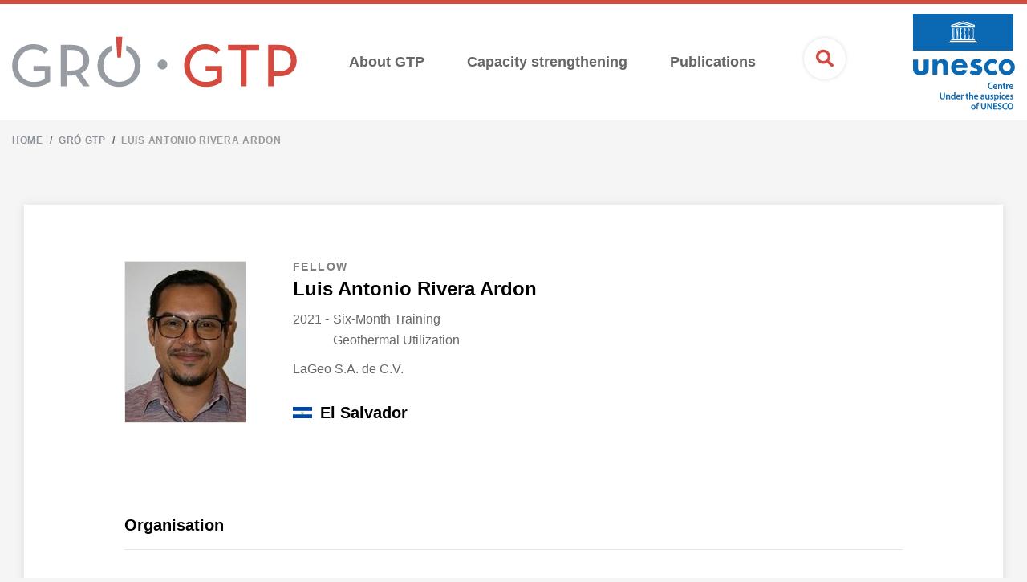

--- FILE ---
content_type: text/html; charset=UTF-8
request_url: https://www.grocentre.is/gtp/moya/gro/index/fellow/luis-antonio-rivera-ardon
body_size: 3395
content:
<!DOCTYPE html>
<!--
		Stefna ehf. - Moya Vefumsjónarkerfi
		- - - - - - - - - - - - - - - - - -
		http://www.moya.is
		Moya - útgáfa 1.16.2		- - - - - - - - - - - - - - - - - -
-->
<html xmlns="http://www.w3.org/1999/xhtml" lang="en">
<head>
	<meta http-equiv="X-UA-Compatible" content="IE=edge">
	<meta name="viewport" content="width=device-width, initial-scale=1.0">
	<meta charset="UTF-8">
	<meta name="author" content="GRÓ" >
	<meta name="generator" content="Moya 1.16.2" >
	<meta property="og:title" content="Luis Antonio Rivera Ardon">
	<meta property="og:image" content="https://www.grocentre.is/static/sitemap/lg/ec80554f25dde6ea91a8c825cd4500b8-gro_gtp_opinbert-logo-i-lit.png.png?v=1768865194">
	<meta property="og:url" content="https://www.grocentre.is/gtp/moya/gro/index/fellow/luis-antonio-rivera-ardon">
	<meta property="og:site_name" content="GR&Oacute; GTP">
	<meta property="og:image:width" content="2400">
	<meta property="og:image:height" content="1221">
	<meta property="og:locale" content="en_US">
	<meta property="og:type" content="article">

	<title>Luis Antonio Rivera Ardon | GRÓ GTP</title>

	<link rel="manifest" href="/static/themes/2019/favicon/site.webmanifest">
			<link rel="manifest" href="/static/themes/2019/favicon/gtp.webmanifest">
		<link rel="apple-touch-icon" sizes="180x180" href="/static/themes/2019/favicon/apple-touch-icon.png?v=545be78f25">
	<link rel="icon" type="image/png" sizes="32x32" href="/static/themes/2019/favicon/favicon-32x32.png?v=266fe9322b">
	<link rel="icon" type="image/png" sizes="16x16" href="/static/themes/2019/favicon/favicon-16x16.png?v=4a040fd2ba">
	<link rel="mask-icon" href="/static/themes/2019/favicon/safari-pinned-tab.svg?v=c16a2c3549" color="#d34a3f">
	<link rel="shortcut icon" href="/static/themes/2019/favicon/favicon.ico?v=215d817766">
	<meta name="msapplication-TileColor" content="#d34a3f">
	<meta name="msapplication-config" content="/static/themes/2019/favicon/browserconfig.xml">
	<meta name="theme-color" content="#d34a3f">

	<link href="/static/themes/2019/theme.css?v=e75c1a3350" rel="stylesheet" media="all" type="text/css" />
	<link href="/gtp/feed" rel="alternate" type="application/rss+xml" title="RSS - Latest news" >
	<link href="/favicon.ico" rel="icon" type="image/x-icon" >
	<link href="/favicon.ico" rel="shortcut icon" type="image/x-icon" >
	
</head>
<body class="gtp hideright gro bgBox personView" data-static-version="1768865194" data-division="6">
		
	<div id="page">
		<header>
			<div class="header__content">
				<a href="#contentContainer" id="skipToMain">Skip to content</a>

								<div class="contentWrap">
					<div class="logo">
	<a href="/gtp">
		<img class="desktop keep gtp" src="/static/themes/2019/images/gtp-footer.svg" alt="GRÓ GTP">
		<img class="mobile keep gtp" src="/static/themes/2019/images/gtp-footer.svg" alt="GRÓ GTP">
	</a>
</div>
					<nav id="mainmenu" aria-label="Mainmenu">
						<ul class="menu mmLevel1 " id="mmm-34"><li class="ele-about-gtp si level1 children first goto ord-1"><a href="/gtp/about-gtp"><span>About GTP</span></a><ul class="menu mmLevel2 " id="mmm-90"><li class="ele-mission si level2 first ord-1"><a href="/gtp/about-gtp/mission"><span>Mission</span></a></li><li class="ele-organization si level2 children ord-2"><a href="/gtp/about-gtp/organization"><span>Organisation</span></a><ul class="menu mmLevel3 " id="mmm-91"><li class="ele-organization si level3 first ord-1"><a href="/gtp/about-gtp/organization/organization"><span>Organisation</span></a></li><li class="ele-study-board si level3 ord-2"><a href="/gtp/about-gtp/organization/study-board"><span>Studies Board</span></a></li><li class="ele-history si level3 last ord-3"><a href="/gtp/about-gtp/organization/history"><span>History</span></a></li></ul></li><li class="ele-staff si level2 ord-3"><a href="/gtp/about-gtp/staff"><span>Staff</span></a></li><li class="ele-contact-us si level2 last ord-4"><a href="/gtp/about-gtp/contact-us"><span>Contact us</span></a></li></ul></li><li class="ele-capacity-development-gtp si level1 children goto ord-2"><a href="/gtp/capacity-development-gtp"><span>Capacity strengthening</span></a><ul class="menu mmLevel2 " id="mmm-99"><li class="ele-the-six-month-training-programme si level2 first ord-1"><a href="/gtp/capacity-development-gtp/the-six-month-training-programme"><span>The Six Month Training</span></a></li><li class="ele-msc-and-phd-scholarship si level2 children ord-2"><a href="/gtp/capacity-development-gtp/msc-and-phd-scholarship"><span>MSc and PhD Scholarship</span></a><ul class="menu mmLevel3 " id="mmm-192"><li class="ele-application-for-an-msc-or-phd-scholarship si level3 first last ord-1"><a href="/gtp/capacity-development-gtp/msc-and-phd-scholarship/application-for-an-msc-or-phd-scholarship"><span>Application for an MSc or PhD Scholarship</span></a></li></ul></li><li class="ele-short-courses-and-workshops si level2 children ord-3"><a href="/gtp/capacity-development-gtp/short-courses-and-workshops"><span>Short Courses and Workshops</span></a><ul class="menu mmLevel3 " id="mmm-183"><li class="ele-short-courses-and-workshops si level3 first ord-1"><a href="/gtp/capacity-development-gtp/short-courses-and-workshops/short-courses-and-workshops"><span>Support to the UN Development Goals</span></a></li><li class="ele-workshops si level3 ord-2"><a href="/gtp/capacity-development-gtp/short-courses-and-workshops/workshops"><span>Workshops</span></a></li><li class="ele-workshops-and-short-courses-publication si level3 ord-3"><a href="/gtp/capacity-development-gtp/short-courses-and-workshops/workshops-and-short-courses-publication"><span>Workshops and Short Courses Publication</span></a></li><li class="ele-additional-short-courses si level3 last ord-4"><a href="/gtp/capacity-development-gtp/short-courses-and-workshops/additional-short-courses"><span>Additional Short Courses</span></a></li></ul></li><li class="ele-fellows si level2 ord-4"><a href="/gtp/capacity-development-gtp/fellows"><span>Fellows</span></a></li><li class="ele-admission si level2 ord-5"><a href="/gtp/capacity-development-gtp/admission"><span>Admission</span></a></li><li class="ele-visiting-lecturer si level2 last ord-6"><a href="/gtp/capacity-development-gtp/visiting-lecturer"><span>Visiting Lecturers</span></a></li></ul></li><li class="ele-publications si level1 last ord-3"><a href="/gtp/publications"><span>Publications</span></a></li></ul>					</nav>
										<button id="searchToggle" aria-label="Open search"
							aria-haspopup="true" aria-controls="searchForm">
						<i class="fa fa-search" aria-hidden="true"></i>
					</button>
					<div class="unescoLogo">
						<img class="desktop keep" src="/static/themes/2019/images/unesco.svg?v=2645f9bb08" alt="unesco">
					</div>
				</div>


				<button id="mainmenuToggle" aria-label="Open/close menu"
						aria-haspopup="true" aria-controls="mainmenu">
					<span class="first"></span>
					<span class="middle"></span>
					<span class="last"></span>
				</button>
			</div>

					</header>

		<div class="searchDrop">
			<div class="contentWrap">
				<div class="searchFormWrap">
					<form id="searchForm" name="searchForm" method="get" action="/gtp/moya/search/index/search">
<div id="elm_q" class="elm_text elm"><label for="q" class="optional">Search GRÓ GTP</label>

<span class="lmnt"><input type="text" name="q" id="q" value="" placeholder="" class="text searchQ"></span></div>
<div id="elm_submit" class="elm_submit elm">
<input type="submit" id="searchSubmit" value="Search"></div></form>				</div>
				<button id="searchClose" aria-label="Close search"
						aria-controls="searchForm">
					<i class="fas fa-times" aria-hidden="true"></i>
				</button>
			</div>
		</div>

				<nav id="breadcrumbsWrap" aria-label="Breadcrumbs">
			<div class="contentWrap">
				
<div id="breadcrumbs" class="box">
	
        <div class="boxText">
		<a href="/gro" class="first">Home</a><span class="sep"> / </span><a href="/gtp">Gró GTP</a><span class="sep"> / </span><a href="/gtp/moya/gro/index/fellow/luis-antonio-rivera-ardon" class="last">Luis Antonio Rivera Ardon</a>
	</div>
</div>			</div>
		</nav>
							<div class="boxTitleWrap">
				<div class="contentWrap">
										<div class="boxTitle"><h1>Luis Antonio Rivera Ardon</h1></div>														</div>
			</div>
				<div id="contentContainer" tabindex="-1">
			<div class="contentWrap">
				
				<div class="row">
					<main id="main">
																				<div id="gro" class="box"><div class="boxText">
<div class="person__view">
	<div class="person__info entryContent">
		<div class="col">
			<div class="portrait"><img src="/static/gro/person/1444/portrait/medium/Luis.JPG" alt="Luis.JPG" />
</div>
		</div>
		<div class="col">
			<div class="toptext">Fellow</div>
<h1 class="name">Luis Antonio Rivera Ardon</h1>
<div class="graduationData"><div class="year">2021 - </div>
<div><div>Six-Month Training</div>
<div class="expertiseWrap"><div class="expertise">Geothermal Utilization</div>
</div>
</div>
</div>
<div class="currentOccupation">LaGeo S.A. de C.V.</div>
<div class="country"><img src="https://flagcdn.com/h24/sv.png" srcset="https://flagcdn.com/h48/sv.png 2x" class="flag" style="max-width: 24px;" />
<span class="countryName">El Salvador</span>
</div>
		</div>
				<div class="col">
					</div>
			</div>

	
	
			<section class="occupation">
			<h2 class="label">Organisation</h2>
<div class="occupationText">LaGeo S.A. de C.V.</div>
		</section>
	
	
	
	</div>
</div>
</div>
											</main>

									</div>
			</div>
		</div>

	</div>
	<footer>
			<div class="social">
		<div class="contentWrap">
			<span class="text">Follow us on</span>
												<a href="https://www.facebook.com/grogtp/" aria-label="facebook" class="facebook" target="_blank"></a>
																<a href="https://twitter.com/grogtp" aria-label="twitter" class="twitter" target="_blank"></a>
																							</div>
	</div>
<div class="footerContent">
	<div class="contentWrap">
		<div class="col">
			<img src="/static/themes/2019/images/gtp-footer.svg" class="divisionLogo keep gtp" alt="Gró GTP">
			<p><a href="https://goo.gl/maps/MGTL7Vd2XxvLk7PD8" target="_blank" rel="noopener">Urdarhvarf 8 (B)<br>203 Kópavogur, Iceland</a></p>			<a href="mailto:grogtp@grogtp.is">grogtp@grogtp.is</a>
		</div>
					<div class="col">
				<div class="linkList"> <h2 class="heading">Other training programmes</h2> <ul class="links"> <li class="ftp"><a href="/ftp">Fisheries Training Programme</a></li> <li class="gest"><a href="/gest" target="_blank" rel="noopener">Gender Equality Studies &amp; Training Programme</a></li> <li class="lrt"><a href="/lrt" target="_blank" rel="noopener">Land Restoration Training Programme</a></li> </ul> </div> 			</div>
			<div class="col">
				<div class="subcol">
					<a href="/gro"><img src="/static/themes/2019/images/logo.svg?v=6683687845" class="groLogo keep" alt="Gró"></a>
				</div>
			</div>
			</div>
</div>
	</footer>

		<script src="//ajax.googleapis.com/ajax/libs/jquery/1.11.1/jquery.min.js"></script>
	<script src="//ajax.googleapis.com/ajax/libs/jqueryui/1.11.2/jquery-ui.min.js"></script>
		<script type="text/javascript" src="/_moya/javascripts/dist/bundle.min.js?v=1768865194"></script>	<script>window.MSInputMethodContext && document.documentMode && document.write('<script src="https://unpkg.com/ie11-custom-properties"><\x2fscript>');</script>
	<script src="/static/themes/2019/js/moya.min.js?v=3bc2a745d9"></script>
	<script src="/static/themes/2019/js/site.min.js?v=cdaf62a199"></script>
	
<script type="text/javascript">
<!--//--><![CDATA[//><!--
moya.division = 'gtp';
moya.lang = 'en';
moya.fancybox.init();
$(function() { $("a.fancybox").fancybox({ helpers:{ title:{ type:"inside" },media:true },openEffect:"elastic",closeEffect:"elastic" }); });
$(function() { $("a.slideshow").fancybox({ helpers:{ title:{ type:"inside" },buttons:true,media:true },openEffect:"elastic",closeEffect:"elastic",playSpeed:4000,prevEffect:"none",nextEffect:"none",closeBtn:false }); });
$(function() { $("img.responsive").responsiveImg(); });

//--><!]]>
</script>

</body>
</html>


--- FILE ---
content_type: image/svg+xml
request_url: https://www.grocentre.is/static/themes/2019/images/gtp-footer.svg
body_size: 846
content:
<svg width="118" height="21" viewBox="0 0 541 95" fill="none" xmlns="http://www.w3.org/2000/svg"><path d="M41.54 94.81c15.139 0 25.18-5.408 30.74-10.04V55.412H40.924v9.114h21.162v14.836C57.915 82.45 51.118 85.54 41.54 85.54c-18.843 0-30.12-13.597-30.12-30.901 0-17.152 11.74-30.594 29.04-30.594 9.885 0 16.529 3.555 21.163 8.654l7.106-7.261c-6.333-6.645-15.449-10.97-28.268-10.97-22.245 0-40.162 16.684-40.162 40.17C.3 77.816 17.597 94.81 41.54 94.81zm71.828-30.747h-9.885V25.28h9.885c16.068 0 22.091 8.035 22.091 19.314 0 11.433-6.023 19.468-22.091 19.468zm34.142 29.51l-16.531-23.945c10.041-4.482 15.601-13.29 15.601-25.033 0-17.304-11.893-28.891-32.746-28.891H92.516v77.87h10.967V73.49h10.351c2.472 0 4.941-.156 7.103-.62l14.213 20.704h12.36zm60.347-69.091l-.01-.124-.01.123h.02zm-8.835-.03h.013l-.007-.094-.006.093zm45.186 30.187c0-18.488-11.358-32.587-27.016-37.872l-.713 10.247c10.124 4.788 16.607 15.039 16.607 27.625 0 17.614-12.359 30.594-29.813 30.594-17.301 0-29.814-12.98-29.814-30.594 0-12.696 6.663-23.03 16.924-27.765l-.696-10.2c-15.765 5.211-27.349 19.367-27.349 37.965 0 23.486 18.691 40.171 40.935 40.171 22.398 0 40.935-16.685 40.935-40.171z" fill="#979CA3"/><path d="M497.572 65.454V25.282h9.731c15.755 0 22.245 7.881 22.245 20.088 0 11.896-6.333 20.084-22.245 20.084h-9.731zm-10.968 28.121h10.968V74.881h10.194c21.319 0 32.903-12.053 32.903-29.511 0-17.615-11.584-29.668-32.903-29.668h-21.162v77.873zm-52.365 0h10.968V25.282h24.097v-9.58h-59.162v9.58h24.097v68.293zm-66.114 1.237c15.139 0 25.18-5.409 30.74-10.044V55.41h-31.356v9.117h21.162V79.36c-4.171 3.093-10.968 6.182-20.546 6.182-18.846 0-30.124-13.596-30.124-30.9 0-17.152 11.741-30.595 29.041-30.595 9.888 0 16.532 3.552 21.166 8.654l7.106-7.264c-6.333-6.642-15.448-10.97-28.272-10.97-22.241 0-40.161 16.688-40.161 40.174 0 23.177 17.3 40.172 41.244 40.172z" fill="#D44A3E"/><path d="M285.736 62.061c5.014 0 9.339-4.128 9.339-9.244 0-5.308-4.325-9.34-9.339-9.34s-9.241 4.032-9.241 9.34c0 5.115 4.227 9.244 9.241 9.244z" fill="#979CA3"/><path d="M209.501.59h-12.097l1.624 23.768.007.093 1.038 15.197h6.71l1.055-15.167h-.001l.008-.098L209.501.59z" fill="#D44A3E"/></svg>